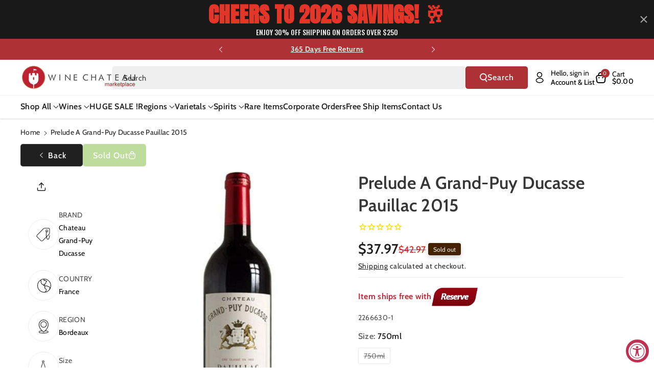

--- FILE ---
content_type: application/javascript; charset=utf-8
request_url: https://searchanise-ef84.kxcdn.com/preload_data.7K6D0f8p0B.js
body_size: 13746
content:
window.Searchanise.preloadedSuggestions=['bourbon whiskey','hennessy cognac','pinot noir','hennessy xo','johnnie walker','martell xo','cabernet sauvignon wines','single malt','blue label','hennessy vsop','pinot grigio','red wine','xo cognac','cordon bleu','red blend','chateauneuf du pape','rampur single malt whisky','japanese whiskey','glenfiddich scotch','don julio','single malt scotch','remy martin xo','cabernet sauvignon','tequila reposado','brunello di montalcino','sauvignon blanc','macallan single malt','crown royal','sweet red wine','cognac xo','johnnie walker blue','white wine','indian whiskey','buffalo trace','remy martin','ice wine','clase azul','veuve clicquot','glenlivet scotch','rose wine','johnnie walker blue label','caymus cabernet','don julio 1942','italian red wines','greek wines','georgian wine','chianti classico','kosher wine','irish whiskey','hennessy paradis','pappy van winkle','orange wine','blanton\'s bourbon','tawny port','jack daniel\'s','eagle rare','louis xiii','sweet wine','sparkling wine','portugal wines','south african wines','opus one','macallan 18 year sherry','champagne case','dom perignon','amarone della valpolicella','good fucking wine','moscato d\'asti','mc callan','weller bourbon','argentina malbec','balvenie scotch','barolo wine','chivas regal','remy martin 1738','caymus cabernet sauvignon','sancerre blanc','jack daniels','red zinfandel','old monk','royal salute','silver oak','austin hope','white burgundy','grand marnier','cabernet franc','port wine','sparkling wines','chateau margaux','martell cognac cordon','free shipping','south africa','lagavulin scotch','stags leap','chateau lafite rothschild','sweet dessert wines','martell cognac cordon bleu','box wine','moscato d asti','king george','dom perignon champagne','rose champagne','patron tequila','pinot gris','grey goose','non alcoholic','vodka premium','gruner veltliner','crown royal blackberry','chenin blanc','indri whisky','sancerre wines','gift set','french red wine','vintage port','malbec argentina','rye whiskey','prosecco brut','free shipping deals','vinho verde','ever clear','bourbon best rated','tequila blanco','italian white wine','malbec wine','black label','frank august','montepulciano dabruzzo','chianti classico riserva','scotch whisky','etna rosso','red burgundy','french white wines','paso robles','super tuscan','chivas royal salute 21 year','dalmore scotch','madeira wine','anejo tequila','organic red wine','green chartreuse','case only','pet nat','greek wine','chateau ste michelle','orin swift','stella rosa','buffalo trace bourbon','riesling germany','hennessy cognac xo','laphroaig scotch','bordeaux margaux','sweet vermouth','white champagnes','makers mark','xo hennessy','oregon pinot noir','french wine','irish cream','good fucking','tempranillo spain','ace of spade','wild turkey','ararat brandy','bush wine','sparkling rose','limited edition','ribera del duero','whispering angel','highland park','jameson whiskeys','woodford reserve','moet chandon','all points west','huge holiday flash sale','reisling wines','semi sweet wine','don perignon','russian vodka','widow jane','santa margherita pinot grigio','far niente','angels envy','don melchor','walker king george v','john walker','louis jadot','my order','old forester','beaujolais red wine','pouilly fuisse','whistle pig','martell blue swift','new zealand sauvignon blanc','vin santo','tequila anejo','bailey\'s irish cream','rosso di montalcino','glenmorangie 18 rare','grand cru','non alcoholic wine','kosher red wine','bordeaux red','catena zapata','natural wine','japanese whisky','the prisoner','ace of spades','dry rose','tito\'s vodka','bordeaux pauillac','lagavulin scotch 16','jim beam','silver oak cabernet','bacardi rum','domaine du','eagle rare bourbon','glenmorangie signet','el dorado','kendall jackson chardonnay','clase azul tequila','hennessy xo 750ml','courvoisier cognac','chateau montelena','moet & chandon','red blends','scotch whiskey','caymus vineyards','walker blue','rombauer chardonnay','pineau des charentes','new zealand','indian single malt','nero d\'avola','camus cognac','chateau d\'yquem','courvoisier xo','captain morgan','cab franc','brut rose','frank family','hibiki japanese','dark rum','plum wine','knob creek','sweet red','white zinfandel wine','white port','oban scotch','casa migos','the balvenie','lunar new year 2025','duckhorn cabernet','yamazaki 12 year','imported beer','chivas regal 18','gold label','champagne brut','petite sirah','mc callan 12','napa cabernet','portuguese wines','armenian brandy','camus wines','lunar new year','sparkling moscato','israeli wine','four roses','gift card','de oro','vega sicilia','red sangria','georgian wines','ciroc vodka','peach moscato','trapiche medalla','three little','375ml wines','meiomi pinot noir','scotch macallan 15','white bordeaux','valpolicella ripasso','belvedere vodka','belle glos','alexander valley','aguardiente antioqueño','doc holiday','alto adige','bartenura moscato','lambrusco wine','remy xo','yamazaki malt','reserve pass','santa margherita','coffee liqueur','white zinfandel','saint emilion','spanish wines','savignon blanc','wine from spain','willamette valley pinot noir','ruby port','discount code','laurent perrier','cakebread cellars','ron zacapa rum','triple sec','sweet white wine','el enemigo','jose cuervo tequila','castello del poggio','josh cab','robert mondavi','dry riesling','macallan edition','catena malbec','gato negro','yellow chartreuse','chateau le chemin du roi','chateau de','italian wine','beluga vodka','basil hayden','orange wines','brunello di montalcino 2016','jordan cabernet','j lohr','joseph phelps','sweet wines','ole smoky','oban 14 scotch','kentucky bourbon','johnnie walker scotch','cristal champagne','montepulciano d\'abruzzo','tanqueray gin','russian standard','tequila ocho','chilean wines','puligny montrachet','mouton cadet','elijah craig','chassagne montrachet','stagg bourbon','don q','moldova wine','good fucking products','uncle nearest','spiced rum','villa jolanda','south african wine','carlo rossi','paso robles cabernet','aberlour scotch','buttery chardonnay','paul hobbs','australian shiraz','absolute vodka','napa valley','la cab franc','tequila silver','order status','vino nobile di montepulciano','pinot noir oregon','oregon pinot','amrut whisky','canadian whiskeys','gin botanical','the glenlivet','bib & tucker','quilt cabernet','small batch bourbon','rampur asava','bodega vistalba','blackberry brandy','grey goose 1.75l','decoy cabernet sauvignon','assyrtiko santorini','box wines','apricot brandy','taylor port','st emilion','dry vermouth','coconut rum','stags leap cabernet','cotes du rhone','blue nun','paul john','chablis grand cru','grain alcohol 190','white hennessy','remi martin','ice wines','extra anejo','organic wine','langhe nebbiolo','nik weis','greece wine','piper heidsieck','kosher for passover','shannon ridge','syrah red','woodford reserve bourbon','primitivo di manduria','cognac vsop','casa azul','martell xo extra-old','casamigos tequila','xo cognac 750ml','manischewitz wine','rioja gran reserva','dessert wines','la marca prosecco','pear brandy','chateau musar','chateau latour','kim crawford','german wine','high west','barbera d\'asti','oban 18 scotch','bordeaux red blends','colonel eh taylor','austrian wine','sauvignon blanc new zealand','white pinot noir','hennessy xo cognac','pol roger','creme de cassis','red breast','albert bichot','haut brion','vernaccia di san gimignano','eau de vie','bourbon best','duckhorn merlot','penelope bourbon','daou cabernet','location of wine chateau','good fucking bourbon','aberfeldy scotch','touriga naci','louis latour','rock n roll tequila','marcel deiss','martell vsop','caol ila','spanish brandy','barbaresco piedmont','cherry wine','sicilian red','perrier jouet','orange liqueur','kendall jackson','ruca malen','hendricks gin','plantation rum','tito\'s vodka 1.75l','albarino rias baixas','jack daniel','carmenere chile','nickel & nickel','turkish wine','cooper and thief','malvasia white','loch lomond','cut water','yellow tail','the macallan','australian port','barefoot wine','tignanello toscana','corona beer','australian wine','willamette valley','the dalmore','cherry liqueur','glendronach scotch','lynch bages','petit verdot','old vine zinfandel','wray and nephew','justin cabernet sauvignon','cabernet sauvignon wines napa','chivas regal 21','gavi di gavi','organic sparkling','chocolate liquor','from argentina','don melchor cabernet','riesling kabinett','on the rocks','el dorado rum','saint emilion grand cru','strawberry wine','french rose','pierre ferrand','ruinart champagne','eh taylor','glenmorangie single malt','don julio 70','san marzano','smirnoff vodka','monkey shoulder','cricova wines','papi wine','walker blue label','van winkle','plum brandy','flowers pinot noir','black dog','gewurztraminer s','cherry brandy','canyon road','la spinetta','vino verde','pickle shot','baileys original','unoaked chardonnay','armenian wine','sardinia cannonau','russian standard vodka','white rum','marsala wine','caymus special selection','hennessy cognac paradis','junmai daiginjo','austin hope cabernet','bordeaux st emilion','belle glos pinot noir','dewars scotch','mini bottles','amarone classico','macallan 18 year','glenfiddich 18 year','jonny whiskey','margarita mix','bonanza cabernet','cordon blue','chambolle musigny','hungarian wine','le le','french white burgundy','fortaleza tequila','apple brandy','2016 cabernet sauvignon','spanish red wine','au vodka','blanc de blancs','castello di verrazzano','ginger brandy','south african red wines','xo hennessy cognac','xo martell','kosher wine from israel','pino grigio','chateau la','buchanan whisky','pedro ximenez sherry','kahlua liqueur','greco di tufo','mary taylor','cava brut','white port portugal','fino sherry','moscato sweet wine italy','washington cabernet','kindzmarauli red','king george v','sea smoke','gevrey chambertin','yellowstone bourbon','xxl wine','beaujolais nouveau','israel wines','rum cream','jose cuervo','french red','cote du rhone','wagner family','st grigio','el tesoro','josh chardonnay','blackberry crown','friuli-venezia giulia','whiskey scotland','california cabernet','cream sherry','dusse cognac xo','extra anejo tequila','200 ml whiskey','trump wine','hennessy white','martell cognac xo','etna bianco','sake nigori','vs op','peach schnapps','st germain','marilyn merlot','la gritona','chenin blanc loire','bunnahabhain scotch','ardbeg scotch','ridge vineyards','faust cabernet','vanilla vodka','dusse cognac','burgundy pinot noir','adictivo tequila','peach wine','old parr','agave tequila','robert mondavi cabernet','chateau mouton rothschild','villa antinori','pedro ximenez','cake bread','russian river','canadian club','red label wine','crystal champagne','martel xo','falanghina white','prosecco docg','apothic red','petit chablis','martell cordon bleu','johnnie walker black','sir davis','demi sec','lager beer','la crema','vosne romanee','grahams port','dry sherry','ron abuelo','four pillars','paolo scavino','white wines','vermentino italy','scotch single malt','johnnie walker blue label the year of','cloudy bay','arbor mist','martell cognac','red blend merlot','chocolate wine','german wines','ron zacapa xo','marie brizard','gewurtztraminer wines','weller special reserve','antinori tignanello','red wines','where is it made','remy martin vsop','louis roederer','jackson morgan southern cream','single malt whiskey','chateau neuf du pape','pisco peruvian','conundrum red','barbera d\'alba','pouilly fume','lacryma christi','cream liqueur','suntory whiskey','bulleit bourbon','napoleon cognac','uruguay wines','marques de riscal','double black johnnie','malibu rum','gian chand','indian gin','long meadow ranch','canary islands','yamato whiskey','casillero del diablo','josh cabernet sauvignon','vincent girardin','martin xo','summer in a bottle','elderberry wine','xo your','quinta do','asti spumante','moet rose','talisker 10 year','2017 cabernet sauvignon','greek white wine','cannonau from sardinia','chateau st michelle','tequila patron','hardy cognac','blanton\'s original single barrel','old fitzgerald','josh cellars','dornfelder sweet','perrier jouet champagne','1800 tequila silver','remi martin xo','blackberry crown royal','lafite rothschild','glenfarclas scotch','black velvet','fire ball','titos vodka','jefferson ocean','luigi bosca','whitley neill','skin contact','casa noble','herzog wine','chassagne montrachet white','lambrusco grasparossa di castelvetro','stella rose','sangiovese rose','canadian whiskey','gordon blue','mezcal artesanal','flavored vodka','evan williams','pink whitney','cincoro tequila','ice wine dessert','french rose wine','brotherhood wine','green label','1.75l scotch','petite syrah','kopke port','cava brut spain','cardenal mendoza','frogs leap','azul tequila','elena walch','hibiki whisky','glenlivet scotch single malt','grgich hills','romanian wine','hennessy paradis cognac','finger lakes','appleton estate','riesling spatlese','kelt cognac','brunello di montalcino 2019','rose wines','presidential port','12 black label','mango wine','austin hope cabernet sauvignon','joseph drouhin','grain alcohol','four pillars gin','ae dor','rutherford hill ajt','chianti wine 750ml','hit and run','sicilian wines','fortissimo wines','gran malo','rare bourbon','lebanese wine','banana liqueur','kettle one','blantons bourbon','case of wines','prisoner red','bertani amarone','ken wright','ca del bosco','grey goose vodka','semi sweet red wines','concha y toro','dry creek','angelica zapata','the macallan 12','kermit lynch','petrus pomerol','st estephe','french champagne','johnnie walker king george v','moscato wine','g4 tequila','blue lable','d e a u cognac','glen scotia','dr loosen riesling','armand de brignac','napa valley cabernet sauvignon','dr mcgillicuddy\'s','wine from moldova','new year','clos apalta','hennessy vs','german white wines','port charlotte','domaine ott','merry edwards','veuve rose','santero moscato','angostura bitters','japanese whiskey 12','five springs','port wines','billecart-salmon brut','tempus fugit','alize liqueur','bruichladdich scotch','puerto rico','craggy range','el amo tequila','j vineyards','a little sweet red wines','nikka whisky','savigny les beaune','faust cabernet sauvignon','basil hayden bourbon','butter chardonnay','don julio reposado','pape clement','crown blackberry','rodney strong','rancho la gloria','the original pickle shot','krug champagne','royal salute 21','chinese liquor','armenian cognac','chateau haut brion','pago de carraovejas','two paddocks','little book','krohn port','fiano di avellino','spanish wine','special club','stags leap chardonnay','jack daniel\'s 12','la marca','pomegranate wine','organic white','louis martini','weller 12 bourbon','pino noir','pure white','gewurztraminer alsace','chilean wine','mini bottles of champagne','chateau red wine','baileys irish cream','firefly moonshine','daou cabernet sauvignon','creme de cacao','clos du bois','chalk hill','chateau kefraya','flor de caña','nuits st georges','abruzzo montepulciano','heaven hill','chateau du pape','cloudy bay sauvignon blanc','single malts','rock hill','ron viejo de caldas','domaine de','domaine carneros','j lohr cabernet','italian wines','lustau sherry','lancers rose','high noon','vintage porto red','rust en vrede','french chardonnay','george t stagg','2004 red wine','dornfelder red','rice wine','hennessy privilege','chateau duhart-milon pauillac','cordon bleu extra','champagne gift','perez cruz','flavored whiskey','sheffield cream sherry','all cognac','red label','casa dragones','amaro nonino','middle sister','black stallion','semi sweet','antonio madeira','domaine serene','chateau giscours margaux','glen moray','kentucky derby','nerello mascalese','hennessy vsop cognac','moet champagne','bandol rose','arrogant frog','joel gott','catena alta','white wine box','hennessy black','year of the snake','vin jaune','howell mountain','red wine merlot','hine cognac','limoncello made in capri italy','reserve merlot','bv cabernet','great western','mi amore','paso robles wines','desert wine','new york wine','herzog chalk hill','la rioja alta','cancel order','long island ice tea','negroamaro red','cointreau liqueur','clay bottle','delamain cognac','lamborghini set','kakhuri gvinis marani','sparkling red','armagnac brandy','stella rosa black','muscat wine','peanut butter whiskey','alpha omega','jamaican rum','marquis de la tour','california chardonnay','loire valley','blueberry wine','aguardiente blanco','non alcoholic sparkling wine','hard cider','mount gay','year of the dragon','dubonnet rouge','gift box','coppola diamond','ketel one','pauillac wine','paul masson','free shipping all','blanco tequila','la crema pinot noir','delaire graff','50ml bottle','brut champagne','garrison brothers','mogen david','dessert wine','cava spain','reposado tequila','rombauer zinfandel','the other side','clear creek','pinot nero','bounty rum','portugal red','one vodka','rhum barbancourt','single barrel','cote rotie','cask strength','chateauneuf du pape blanc','michele chiarlo','spiced wine','appleton estate jamaica rum','ruffino prosecco','yellow spot','billecart salmon','leonard kreusch riesling','nebbiolo langhe','tomasello wines','laphroaig 10 year','white merlot wine','casal garcia','sutter home','charles krug','willett bourbon','late harvest','conti di san bonifacio','gran enemigo','dry greek wines','decoy pinot noir','kylie minogue','chateau giscours','riesling white','craft beer','chappellet cabernet sauvignon','sparkling shiraz','pinot blanc','bully hill','cantina gabriele','xo remy martin','ferrari carano wine','famille perrin','mr boston','la crema chardonnay','walker black','orange bitters','james hennessy','jaan paan liqueur','van gogh','glenfiddich 12 year','seco herrerano','buena vista','du pape','espresso martini','sweet sparkling wine','terre nere','casas del bosque','wine spectator','red italian wine','margaret river','woodford reserve double oaked','pear liqueur','vouvray chenin blanc','chateau lynch bages','cannonau di sardegna','something special','ron zacapa','tullamore dew','dr loosen','maestro dobel','biodynamic wine','marchesi di barolo barolo','irish mist','coastal vines','pink gin','hall cabernet','gerard bertrand','roero arneis','tuscan sangiovese','clos du val','jackson morgan','pol roger champagne','rare red wine','kentucky owl','r jelinek','pio cesare','new riff','michters bourbon whiskey','remy martin xo excellence','francis coppola','simple syrup','georgia wine','languedoc roussillon','mead wine','opus one 2018','ernie els','19 crimes red blend','opera prima','poggio antico','cheval blanc','grenache red','amontillado sherry','champagne brut blanc de blancs','yago sangria','do cognac','unique bottles','christian brothers','21 year old','chateauneuf du pape red','mas de gourgonnier','don fulano','750ml estate','casa de hamsa','kim crawford sauvignon blanc','beefeater gin','crane lake','chateau de beaucastel','la terre','southern comfort','black hennessy','bourgogne rouge','don q rum','drambuie liqueur','moon shine','sonoma cutrer','kosher red wine israeli','edinburgh gin','hennessy richard','wild turkey 101','yarden cabernet','christmas wines','cantina zaccagnini','semi sweet red wine','gift sets','arbor mist wine','schramsberg champagne','svedka vodka','beringer reserve','pine ridge','brooklyn kura','chardonnay napa valley','amarone riserva','hibiki japanese harmony whisky','artevani saperavi','sycamore lane cabernet sauvignon','white oak','oban little bay','henri bourgeois sancerre','docg wine','beaulieu vineyard','joh jos prum','mateus rose','sloe gin','pago de los capellanes','california wines','m h','egg nog','chimney rock','hennessy paradis rare cognac','whiskey single malt','chocolate tequila','cremant brut','haut medoc','santa margarita','mark ryan','aperol spritz','my order order','feudo montoni','alpha estate','primitivo puglia','hall cabernet sauvignon','leoville poyferre','dark horse','bumbu rum','pomerol bordeaux','stone cellars','boss hog','vintage wine','moscato d’asti','don papa','wolffer estate','orphan barrel','vermentino di sardegna','lebanon wine','schloss gobelsburg','precision cabernet sauvignon','chivas 25 years','edmunds st john','royal tokaji','casino azul','casale del giglio','martell xo cognac','gamay beaujolais','proverb cabernet','dachshund wine','washington wine','small bottles','carmel winery','cognac hennessy','riesling auslese','blended scotch whisky','sycamore lane','courvoisier vsop','turkey wine','my favorite neighbor','heinz eifel','low alcohol wine','tomintoul 16 year','tomasello red','cupcake vineyards','creme de','pontet canet','chateau st','quintessa red','balvenie scotch 14','raymond collection','cinque terre','calon segur','sequoia grove','greek red wine','passion fruit','cruzan rum','philip wine','pata negra','cascahuin tequila','justin isosceles','peach brandy','seagram\'s gin','paul laurent','tablas creek','king david sacramental wine','bird dog','hennessy cognac 1.75l','st george','chivas regal 25','milagro tequila','taittinger champagne','slivovitz 750ml','wine glasses','black opal','graci etna','st emilion grand cru','champagne blanc de blancs','la stoppa','trump wines','mercury head','manischewitz red wines','chateau cheval blanc','elijah craig barrel proof','grand blue','lunazul tequila','hiram walker blackberry brandy','italian red','stag leap','pistachio liqueur','total wine','white merlot','honey wine','hess cabernet','chablis 1er','chateau meyney','henri bourgeois','a de cognac','plum wine japan','reisling wine','new york wines','ruffino chianti','1921 crema tequila','menage a trois','blended scotch','purple angel','saint joseph','rum chata','tequila azul','bota box','gundlach bundschu','meukow cognac','mortlach scotch','st francis','isle of skye','bombay sapphire','elmo pio','sangiovese toscana le','priest ranch','the prisoner cabernet','new amsterdam','lillet blanc','40 year tawny port wine','sparkling sake','midleton irish whiskey','jam jar','los bermejos','aviation gin','chocolate red wine','golden blue','anise del mono','saint-estephe de calon segur','abadia retuerta','nonino grappa','george dickel','peju cabernet','maison champy','rampur double cask','tequila don julio','white porto','german sweet riesling','russell reserve','ron centenario','high west midwinter night\'s dram','caymus vineyards cabernet sauvignon','tequila rose','method and madness','blanc de blanc','portuguese wine','clos saron','domaine sancerre','year of the horse','sauvignon blanc late','tesseron cognac','ruinart blanc de blancs','woodford reserve kentucky','franciacorta brut','stags leap artemis','richard hennessy','bread and butter','napoleon brandy','xxo cognac','martini rossi asti','sabra orange chocolate','pickle vodka','sazerac rye','remy martin xo cognac','lambrusco di sorbara','olivier leflaive','hornitos tequila','juan gil','vo gold','indian rum','mezcal reposado','best tequila','charles krug cabernet sauvignon','blood oath','chateau ste michelle riesling','french chablis','silk and spice','stag\'s leap','les jamelles','muller thurgau','sake wine','gentleman jack','taylor fladgate','beaujolais villages','the crossings','half bottles','deau xo cognac','sparkling asti','pinnacle vodka','chambord liqueur','stolichnaya vodka','casanova di neri','portugal port','green spot','chateau lafite','miraval rosé','groth cabernet','chateau dyquem','woodbridge wine','imo shochu','painted wolf','alamos malbec','blue swift','dominican rum','canyon road moscato','seven daughters moscato','asbach brandy','redbreast irish','black berry brandy','chateau des','valdobbiadene prosecco','ipa beer','pink moscato','big flower','class azul','rex goliath','santorini wine','brut nature','brachetto d\'acqui','val de flores','fruity white wine','bonny doon','blue moon','leoville barton','allen’s brandy coffee','cahors malbec','disaronno liqueur','st julien','sweet riesling','puglia wines','french bordeaux','moscato rose','seven daughters','santa margherita sparkling wine','syrah grenache','grand marnier 1880','il palagio','casa del bosque','unico zelo','adictivo tequila extra añejo tequila','tequila extra anejo','dr konstantin frank','alsace riesling','crown royal whisky','full bodied organic','south red wines','statesman bourbon','new zealand pinot noir','heitz cellars','barefoot moscato','french sauvignon blanc','ketel one vodka','black velvet 10','overproof rum','rare character','hampton water','huckleberry wine','asbach uralt','french wines st emilion','penfolds shiraz','pierre sparr','kenzo estate','smirnoff 100 proof','chateau gloria','wine sancerre sauvignon','kosher cognac','martini & rossi vermouth','jagermeister liqueur','chandon brut','saperavi georgian','elderflower liquers','gift cards','martell blue','e guigal','black label 1.75l','wine chateau','rioja reserva','billecart salmon rose','marilyn monroe wines','tannat grenache','grape abduction company','singleton scotch','2012 cabernet sauvignon','french white','grenache blanc','bowmore scotch','deutz champagne','spring bank','red schooner','verdicchio wine','still austin','sicily etna','creme de menthe','pineau des charentes cognac wine','mexico wine','piccini chianti','dusse xo','opera prima mimosa','cabernet sauvignon 2022','vodka 1.75l','malt godawan','silver tequila','lopez de heredia','tempus fugit creme de','bourgogne chardonnay','verrazzano chianti','kosher wines','vin de savoie','illahe vineyards','nero di troia','phelan segur','single malt scotch sherry cask','corton charlemagne','cade cabernet','carlo rossi merlot','old pulteney','mulled wine','south african','republic of georgia','kavalan whisky','manastirka slivovitz','armagnac xo','tattoo girl','bombay sapphire gin','on the rocks cocktails','domaine leflaive','cinzano asti','henry mckenna','tequila clase azul','vsop cognac','cazadores tequila','california pinot noir','h deringer','pear cognac','fat bastard','rampur single malt','stags artemis','liberty school','raspberry wine','pina colada','potato vodka','lambrusco secco','hennessy ox','gold bar','wine varietal','sparkling rose wine','ballantine\'s scotch','leroux blackberry brandy','bushmill irish whiskey','ferraton père & fils','angels envy rye','masi amarone','tequila agave','wray and nephew 1.75','pick up at store','rock and rye','locations of wine chateau','tennessee whiskey','old forester bourbon','paul hobbs cabernet','moselland riesling','leese and fitch','scotch 18 years','champagne rose','tamdhu scotch','pinot noir rose','vintage wines','classic congac','russian wine','chateau pape clement','robertson winery','bordeaux blanc','ron barcelo','madiran wine','salt of the earth','banfi brunello','espolon tequila','annabella cabernet napa valley','italian pinot grigio','black stallion cabernet','manzanilla sherry','marques de caceres','domaine bousquet','hartley & gibson\'s cream sherry 750ml','swiss wine','sabra liqueur','25 years old','high west whiskey','chateau talbot','where to buy','principe pallavicini','mexico wines','red jack','makers mark cask','carlo rossi sangria','bookers bourbon','white malbec','amaretto di','produttori del barbaresco','sweet red wine from italy','au bon climat','avignonesi vino nobile','burn cottage','boxed wine','von winning','maraschino liqueur','sparkling red wine','magnum champagne','a e dor','cherry pie','autumn frost','gato negro cabernet','turley zinfandel','polish vodka','soft fruit wines','beringer white zinfandel','virginia wine','robert foley','new year collection','del maguey','dv catena','la terre chardonnay','villa wolf','bardstown bourbon','russell\'s reserve','ecco domani','made in france','bordeaux superieur','j lohr chardonnay','pere ventura','laherte freres','sutter home wines','siete leguas','guyana rum','vermut rojo','lamborghini wine','rose brut','walla walla','hess napa valley','il borro','chateau carbonnieux','alma negra','2013 cabernet sauvignon','chateau figeac','hiram walker','rias baixas','mon roi cognac','educated guess cabernet sauvignon','2015 cabernet sauvignon','jp chenet','st supery','chateau pape','tears of llorona','blackberry wine','junmai ginjo','italian red wine','pinot meunier','1er cru','mattingly and moore','valtellina superiore','ducru beaucaillou 2018','la scolca','licor 43 original','whisky gift set','peter michael','madeira 10 year','vina cobos','valley of the moon','black maple hill','method cabernet sauvignon','french wines','blue wine','el jolgorio','campo viejo','opus one cabernet','sparkling wine from','aged rum','bombay gin','plymouth gin','bee organic','proverb chardonnay','old fitzgerald bourbon','alcohol free','cliff lede','new jersey','dry red wine','alexander winery','beringer cabernet sauvignon','white haven sauvignon','muga rioja','domaine drouhin','ox hennessy','nickel & nickel cabernet sauvignon','ferreira porto','dry marsala','customer service','clos de napa','campari aperitivo','italian red wines from italy','cachaca brazilian spirits','gavi wine','indri trini','picpoul de pinet','patron anejo','fume blanc','mon roi xo cognac','godawan single','bv private reserve','klein constantia','vegan wine','santa julia','kirschwasser cherry','gambino prosecco','sake daiginjo','dark red sweet','gets into','h xo holiday','spatlese riesling','fucking good wine','squealing pig','josh pinot noir','harvey & harriet','hermann wiemer','voulet casorzo','familia torres','islay scotch','dimple pinch','harlan estate','chateau pontet-canet','the calling','auslese riesling german','feudi di san gregorio','charles frey','french pinot noir','educated guess','real minero','rose wine italy','black box wine','cremant de loire','far niente cabernet','black box','coastal vines cabernet','kelt xo','chateau simone','massimo rivetti','franklin hill','ghost pines','hours of operation','oberon cabernet','a e dor xo','jolie laide','prosecco rose','tia maria','clay shannon','sea glass','shipping cost','white sangria','bottled in bond','12 year old scotch','tokaji aszú','torres brandy','cha cha','russian river valley','jack daniels sinatra','hundred acre','cutty sark','special edition','domaine weinbach','champagne gift set','knob creek 12','santa margherita red','sweet rose','blanton\'s bourbons','porto wine','chilean red','highland park 18','caymus 50th anniversary','pineapple rum','wray and nephew white rum','laurent perrier champagne','havana club','gluten free','dow port','canyon road cabernet','ste chapelle','chinese wine','chateau haut','reserva de la familia','castello del poggio moscato','calvados fine','sinegal cabernet','snoop dogg','bonarda mendoza','bulleit rye','herencia altes','zuccardi malbec','bread and butter chardonnay','oloroso sherry','sweet red wines','bou xo cognac 750ml','my points','sugar free wine','crozes hermitage','rare wine co','priorat tinto','vietti barbera','chacha georgia','chalk hill chardonnay','choya umeshu','ley 925 tequila','jack daniel’s','rodney strong vineyards','french reds','may wine','godawan series 100','single malt whisky','french burgundy','diplomatico rum','sir walter red','de luze','coppa cocktails','barton and guestier','white claw','vsop hennessy','true grit','glenrothes scotch','sandy giovese','col e h taylor','fortified wine','williams selyem pinot','rutherford hill','ronchi di a','rent rose','2016 french wine','the cave kosher','san antonio','dom perignon 2013','avion reserva 44','no sulfites','clynelish scotch','domaine de la','bandol red wine','foradori teroldego','single malt scotch whisky','chateau maucaillou moulis','martell xo supreme','ramon bilbao','raeburn chardonnay','roget brut','ilegal mezcal','russian river chardonnay','vanilla rum','barca velha','glenlivet 1.75l','alta mora','pichon lalande','chocolate bitters','captain morgan rum','remy vsop','non alcoholic beer','red cat','chateau grand','apple whiskey','copper ridge','50 year old','confetti sweet pink rose','meiomi cabernet sauvignon','cherry heering','dingle gin','quinta do infantado','hit and run rum','villa armando rustico wine','cafe patron','markham merlot','bollinger special cuvee','baron del','japanese wine','layer cake','moscato peach','recioto della valpolicella','quinta da','old fashioned','porto tawny','tement sauvignon blanc','conundrum white','a to z','indian whisky','limoncello cream','santa ema','chardonnay french','sweet champagnes','meo camuzet','tommasi amarone','francis ford coppola','cr cellars fortissimo','williams selyem','chateau guiraud','van year','bernard magrez 2019','mongeard-mugneret grands echezeaux','spirits vodka','whitehaven sauvignon blanc','silver oak cabernet napa 2018','chateau greysac','kindzmarauli semi sweet georgian red','macon village','quinta do noval','rioja alta','gnarly head','ararat 20 year','khvanchkara red wine','amber wine','rutherford cabernet','mouton rothschild','hermitage syrah','cherry pie pinot noir','dry red','clay bottle wine','johnnie walker 18','ribolla gialla','good fucking vodka','josh reserve','buzzballz biggies','martell cognac cordon xo','jameson whiskey','rabbit hole','chateau st jean','pineapple wine','30 year old','sauv blanc','chateau beychevelle','duckhorn chardonnay','heavens door','raspberry liqueur','aberfeldy 18 year','pinot noir french','veuve cliquot','portuguese red','sweet white','dalmore 12 year','whispering angel rose 2022','branson cognac','cono sur','bouchard aine','la vieille ferme','reichsgraf von kesselstatt','don rum','fess parker','bourgogne pinot noir','organic prosecco','passover wine','bourbon cream','elio perrone','allens coffee brandy','angel\'s envy','german riesling','los vascos','giffard creme de','ruby dolce','mon roi xo','owen roe','ken wright pinot noir','lieu dit','negro amaro','la catrina','traveller whiskey','tequila 1.75l','paolo bea','vintage champagne','sea sun','chateau du','sicilian white wine','toad hollow','johnny 750 ml','ghost block','metaxa 12 star','black girl magic','kosher red','relax riesling','california riesling','cherry whiskey','land of saints','long island wines','sweet italian wine','walking fool','william hill','rose france','rhône valley','piedmont italy','wine blend','jalapeno honeysuckle','charles de fere brut reserve','sancerre blanc 2023','chateau organic wine','eisacktal valle isarco','cantine povero','red bordeaux','ron medellin','south african chenin blanc','assyrtiko white','new york','lake sonoma','1985 vintage red wine','dr hermann','reisling kabinett','barefoot bubbly','glen grant','king louis','lagavulin offerman','fig vodka','zacapa rum','catena zapata malbec argentino','saint aubin','douglas hill','schloss vollrads','st innocent','st michelle','protos reserva','lalo blanco tequila 750ml','kopke tawny','romanian brandy','ardbeg uigeadail','ck mondavi','ruby donna','santo wines','baron de ley','ducru beaucaillou','pinot noir russian river valley','pinot noir 2021','gracias a dios','macallan rare cask','mad dragon','tommy bahama','edradour scotch','presidente brandy','wyborowa vodka','big table farm','royal oporto','vecchio amaro','hob nob','dry gin','blenders pride','cabernet box wines','apricot wine','belle de brillet','navarro correa','anisette liqueurs','cardenal mendoza brandy','vodka beluga','leclerc briant','beaulieu vineyard georges de latour','seagrams vo','zeller schwarze katz','guava berry','valpolicella amarone','chateau palmer','smith & hook','albarino do','arette tequila','tequila cream','gaja promis','sunny with a chance of flowers','blackberry merlot','glenlivet 18 year','hennessy james','glenfiddich scotch 1.75l','kosher champagne','cakebread cabernet','marlborough sauvignon','tequila reposado centenario','hungarian red wine','korbel brut','saint pierre','mateus rose wine','chateau margaux margaux','grape brandy','order number','unique spirits','rare scotch','wine shipping deals','sell de','2009 red wines','sauvignon blanc late vineyards','chassagne montrachet white burgundy','irish whiskeys','saint hilaire','el esteco','yamato samurai','kumeu river','dalmore cigar malt','red spot','frontera cabernet','baron de ley rioja','santa teresa rum','coffee wine','red burgundy french','cavit pinot grigio','valle de guadalupe','tres sabores','red label whiskey','pumpkin spice','chronic cellars','old wine','red moscato','sky vodka','freemark abbey','blue run','brewer clifton','root beer','laphroaig cairdeas','i custodi','non alcoholic wines','montefalco sagrantino','the mascot','chimney rock cabernet sauvignon','small batch','single barrel bourbon 750ml','martin ray','luna di luna','quinta de','herradura tequila','mosquita muerta','penfolds cabernet sauvignon','herradura anejo','graves 190 grain alcohol','table wine','peach bellini','tres agaves','umberto cesari','middle ton','chateau bordeaux','tasting glass','chateau de sancerre','mr black','royal ranthambore','french white wine','chateau montelena cabernet 2019','can sumoi','fratelli cozza','california zinfandel','master blender','1942 don julio 750 ml','herzog alexander valley','tenuta il pala','chateau haut bailly','dolcetto d\'alba 750 ml','heaven hill bourbon','vietti barolo','pic poul','irish gin','organic white wine','domaine des','honig cabernet','clos cibonne','primitivo from puglia','mt veeder','g vajra','sweet cherry wine','marc colin','papi cabernet','greg norman','josh cabernet','yukon jack','grand marnier liqueur'];

--- FILE ---
content_type: text/plain; charset=utf-8
request_url: https://d-ipv6.mmapiws.com/ant_squire
body_size: 153
content:
winechateau.com;019c0966-b83b-7001-836f-a67202a751d9:a71a733d486f97bec736c2eaa5fb069d32ca0c6c